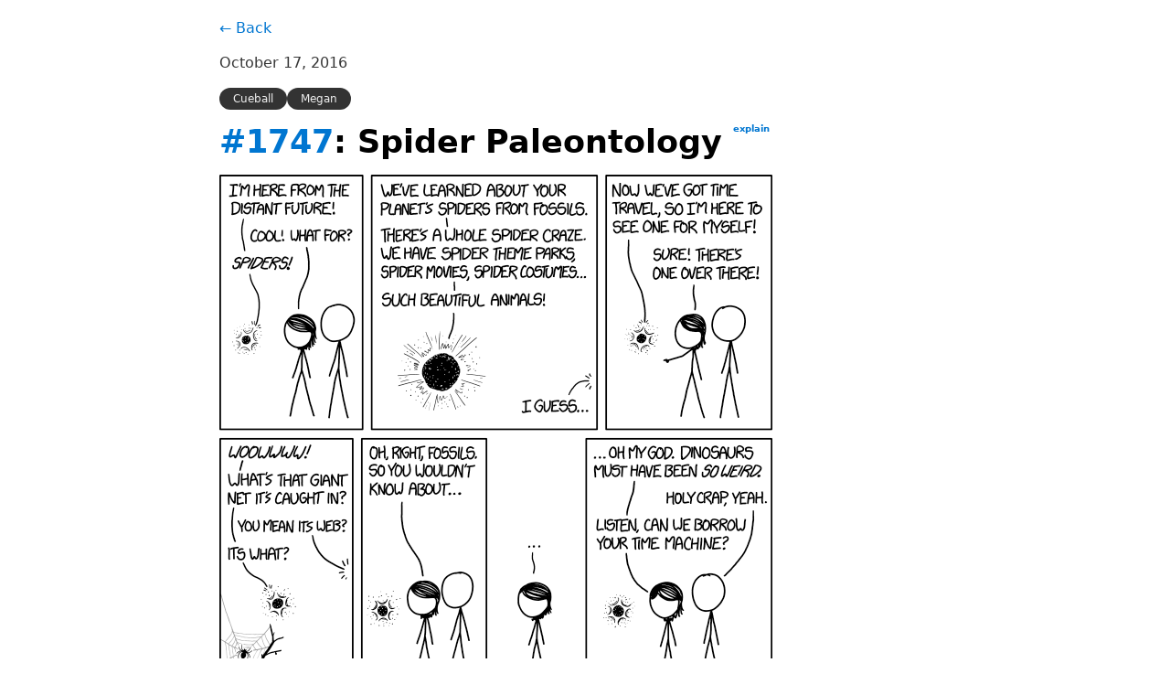

--- FILE ---
content_type: text/html; charset=utf-8
request_url: https://xkcd.pagefind.app/comics/2016-10-17-spider-paleontology/
body_size: 2043
content:
<!DOCTYPE html><html lang="en"><head>
    <meta charset="UTF-8">
    <meta content="IE=edge" http-equiv="X-UA-Compatible">
    <meta content="width=device-width, initial-scale=1.0" name="viewport">
    <link data-cms-original-href="/water.css" href="/water.css?_cchid=9540284b38f2ac4efc9ae7778999e570" rel="stylesheet">
    <link data-cms-original-href="/custom.css" href="/custom.css?_cchid=6b8200674eec9d114e73e33d3555beba" rel="stylesheet">

    <link data-cms-original-href="/meta/apple-touch-icon.png" href="/meta/apple-touch-icon.png?_cchid=3551b477a65b06606a430ae0ed3a25c3" rel="apple-touch-icon" sizes="180x180">
    <link data-cms-original-href="/meta/favicon-32x32.png" href="/meta/favicon-32x32.png?_cchid=9245c773a36e4d98cd8cc813cbb9c260" rel="icon" sizes="32x32" type="image/png">
    <link data-cms-original-href="/meta/favicon-16x16.png" href="/meta/favicon-16x16.png?_cchid=8958408117cdd1dcbcb184cee7969872" rel="icon" sizes="16x16" type="image/png">
    <link data-cms-original-href="/meta/site.webmanifest" href="/meta/site.webmanifest?_cchid=26f73603f9e289c222a28f1d9ff2428f" rel="manifest">
    <link color="#5bbad5" data-cms-original-href="/meta/safari-pinned-tab.svg" href="/meta/safari-pinned-tab.svg?_cchid=071bd0de52a6749b0c37db9e3185c631" rel="mask-icon">
    <link data-cms-original-href="/meta/favicon.ico" href="/meta/favicon.ico?_cchid=edcf3d63cb6158a2699d0ade5bd7d873" rel="shortcut icon">
    <meta content="#da532c" name="msapplication-TileColor">
    <meta content="/meta/browserconfig.xml" name="msapplication-config">
    <meta content="#ffffff" name="theme-color">

    <meta content="Spider Paleontology | Pagefind XKCD Demo" property="og:title">
    <meta content="Spider Paleontology | Pagefind XKCD Demo" property="twitter:title">
    <meta content="en_US" property="og:locale">
    <meta content="A site to demonstrate Pagefind" name="description">
    <meta content="A site to demonstrate Pagefind" property="og:description">
    <link href="https://xkcd.pagefind.app/comics/2016-10-17-spider-paleontology/" rel="canonical">
    <meta content="https://xkcd.pagefind.app/comics/2016-10-17-spider-paleontology/" property="og:url">
    <meta content="Pagefind" property="og:site_name">
    <meta content="https://xkcd.pagefind.app/og.png" data-pagefind-meta="image[content]" property="og:image">
    <meta content="article" property="og:type">
    <meta content="summary_large_image" name="twitter:card">
    <meta content="https://xkcd.pagefind.app/og.png" property="twitter:image">

    <title>Spider Paleontology | Pagefind XKCD Demo</title>
</head>

<body>
    <main>
        
    <a href="/">← Back</a>
    <div class="comic" data-pagefind-body="">
        <p class="comic-date" data-pagefind-meta="date">October 17, 2016</p>
        <ul class="tags">


    

    

    

    

    

    

    

    
        <li class="tag" data-pagefind-filter="character">Cueball</li>
    

    

    

    

    

    

    

    

    

    

    

    

    

    

    

    

    

    

    

    
        <li class="tag" data-pagefind-filter="character">Megan</li>
    

    

    

    

    

    

    

    

    

    

    

    

    

    

    

    

    

    

</ul>


        <h1 class="comic-title"><span data-pagefind-meta="title"><a href="https://xkcd.com/1747/">#1747</a>: Spider Paleontology</span> <a class="explain" href="https://explainxkcd.com/wiki/index.php?title=1747">explain</a></h1>
        <img alt="Spider Paleontology" data-pagefind-index-attrs="title" src="https://imgs.xkcd.com/comics/spider_paleontology.png" title="Whenever you see a video of birds doing something weird, remember: Birds are a small subset of dinosaurs, so the weirdness of birds is a small subset of the weirdness of dinosaurs.">
        <p data-cms-content-wrapper="/layouts/comics/single.html">
            </p><p>[The Sphere, a time-traveler depicted as a solid floating black energy sphere surrounded by six outwardly-curved segments) seems to have materialized in front of Megan and Cueball who is in the right part of the panel facing left towards it.  The Sphere looks like this except in the zoom in from panel two. A voice emanates from the Sphere.]</p>
<p>Sphere: I’m here from the distant future!</p>
<p>Megan: Cool! What for?</p>
<p>Sphere: <em>Spiders!</em></p>
<p>[A close-up of the Sphere, still depicted as a black sphere, but not perfectly round at this zoom level and also clearly with some white dots in the dark area. It is also now surrounded by seven (rather than six) narrow rays with irregular dots between the rays. Megan answers it from off-panel.]</p>
<p>Sphere: We’ve learned about your planet’s spiders from fossils.</p>
<p>Sphere: There’s a whole spider craze. We have spider theme parks, spider movies, spider costumes…</p>
<p>Sphere: Such beautiful animals!</p>
<p>Megan (off-panel): I guess…</p>
<p>[Same setting as in the first panel but Megan is pointing left past the Sphere.]</p>
<p>Sphere: Now we’ve got time travel, so I’m here to see one for myself!</p>
<p>Megan: Sure! There’s one over there!</p>
<p>[The Sphere floats over a leafless branch sticking out of the ground. A spider web is strung between the left border of the panel (four spokes) and the branch (three spokes). A spider (almost as large as the Sphere) sits in the center of the web. Megan answers it from off-panel.]</p>
<p>Sphere: <em>Woowwww!</em></p>
<p>Sphere: What’s that giant net it’s caught in?</p>
<p>Megan (off-panel): You mean its web?</p>
<p>Sphere: Its what?</p>
<p>[Same setting as in the first panel.]</p>
<p>Megan: Oh, right, fossils. So you wouldn’t know about…</p>
<p>[In a frame-less panel only Megan is shown facing left while she ponders. Beat panel.]</p>
<p>Megan: …</p>
<p>[Again a scene similar to the first.]</p>
<p>Megan: Oh my God. Dinosaurs must have been <em>so weird</em>.</p>
<p>Cueball: Holy crap, yeah.</p>
<p>Megan: Listen, can we borrow your time machine?</p>

        <p></p>
    </div>

    </main>
    <footer>
        All content from <a href="https://xkcd.com">xkcd</a> is licensed under <a href="https://creativecommons.org/licenses/by-nc/2.5/">CC BY-NC 2.5</a> as per the <a href="https://xkcd.com/license.html">xkcd license</a>
    </footer>



</body></html>

--- FILE ---
content_type: text/css; charset=utf-8
request_url: https://xkcd.pagefind.app/custom.css?_cchid=6b8200674eec9d114e73e33d3555beba
body_size: -384
content:
.comic img{min-width:200px;min-height:200px;background-color:#efefef;display:block}h2{font-size:20px;margin-bottom:0}ul{padding:0;list-style-type:none}.date{margin:0;font-weight:500;font-size:12px;color:#666}.comic-date{margin-bottom:0}.comic-title{margin-top:0}.tags{display:flex;flex-direction:row;gap:10px;margin-bottom:.6em}.tag{padding:4px 15px;background-color:#333;font-size:12px;font-weight:500;color:#efefef;border-radius:20px}.explain{vertical-align:text-top;font-size:x-small}
